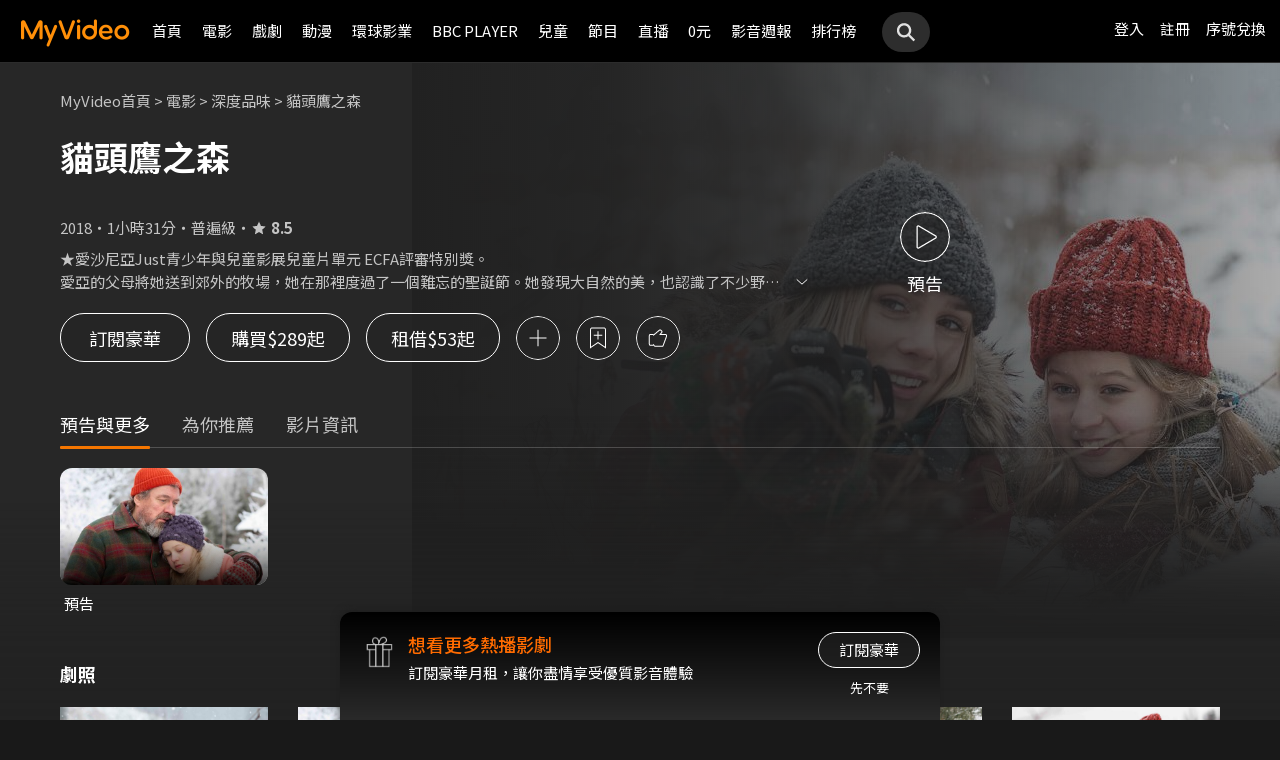

--- FILE ---
content_type: image/svg+xml
request_url: https://myvideo.net.tw/static/images/RWD/btn_outlined_add_l.svg
body_size: 61
content:
<svg width="44" height="44" viewBox="0 0 44 44" fill="none" xmlns="http://www.w3.org/2000/svg">
<path fill-rule="evenodd" clip-rule="evenodd" d="M14.0804 21.5L13.5804 21.5L13.5804 22.5L14.0804 22.5L21.4961 22.5L21.4961 29.7071L21.4961 30.2071L22.4961 30.2071L22.4961 29.7071L22.4961 22.5L29.9119 22.5L30.4119 22.5L30.4119 21.5L29.9119 21.5L22.4961 21.5L22.4961 14.2923L22.4961 13.7923L21.4961 13.7923L21.4961 14.2923L21.4961 21.5L14.0804 21.5Z" fill="white"/>
<rect x="0.5" y="0.5" width="43" height="43" rx="21.5" stroke="white"/>
</svg>
